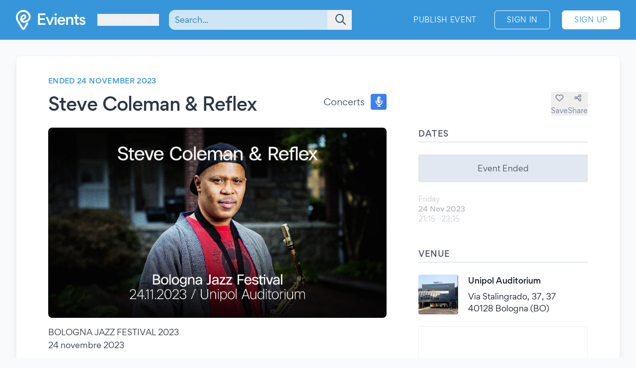

--- FILE ---
content_type: text/html; charset=UTF-8
request_url: https://www.evients.com/events/steve-coleman-reflex/2a75a22f17d7448c81ddc15c42dd4c18
body_size: 7894
content:
<!DOCTYPE html>
<html lang="en-GB">
    <head>
        <meta charset="utf-8">

        <meta name="viewport" content="width=device-width, initial-scale=1">
        <meta name="csrf-token" content="cITyepMLxqiHrtJMyufD3QqgEN9B8AI8rHcaeQqC">
        <meta name="apple-itunes-app" content="app-id=1481958191">
        <meta name="theme-color" content="#3796D9">
        <link rel="manifest" href="https://www.evients.com/manifest.webmanifest">

        

        
        <script src="https://js.stripe.com/basil/stripe.js"></script>

        <link rel="preload" as="style" href="https://www.evients.com/build/assets/CK0Qzegy.css" /><link rel="stylesheet" href="https://www.evients.com/build/assets/CK0Qzegy.css" data-navigate-track="reload" />
                    <title>Steve Coleman &amp; Reflex - 24 Nov 2023 - Bologna | Evients</title>
        
                    <meta name="description" content="Event details for &quot;Steve Coleman &amp; Reflex&quot; in Bologna at Unipol Auditorium on 24 November 2023">
                            <meta name="coords" content="45.791667,6.973333">
        
        <link rel="preload" as="style" href="https://www.evients.com/build/assets/CK0Qzegy.css" /><link rel="modulepreload" href="https://www.evients.com/build/assets/BjyFm4Ph.js" /><link rel="modulepreload" href="https://www.evients.com/build/assets/BSfGWJr3.js" /><link rel="modulepreload" href="https://www.evients.com/build/assets/B9TgulWm.js" /><link rel="modulepreload" href="https://www.evients.com/build/assets/KgrAt-W-.js" /><link rel="stylesheet" href="https://www.evients.com/build/assets/CK0Qzegy.css" data-navigate-track="reload" /><script type="module" src="https://www.evients.com/build/assets/BjyFm4Ph.js" data-navigate-track="reload"></script>
            <link rel="canonical" href="https://www.evients.com/events/steve-coleman-reflex/2a75a22f17d7448c81ddc15c42dd4c18" />
    <meta name="keywords" content="Steve Coleman &amp; Reflex, Unipol Auditorium, Bologna, Concerts, Event" />
    <meta property="og:site_name" content="Evients" />
    <meta property="og:title" content="Steve Coleman &amp; Reflex" />
    <meta property="og:description" content="Event details for &quot;Steve Coleman &amp; Reflex&quot; in Bologna at Unipol Auditorium on 24 November 2023" />
    <meta property="og:type" content="events.event" />
    <meta property="og:url" content="https://www.evients.com/events/steve-coleman-reflex/2a75a22f17d7448c81ddc15c42dd4c18" />
    <meta property="og:image" content="https://img.evients.com/images/f1920x1080/7e/54/f2/3f/7e54f23fb3b2449b908f63de8a85337c.jpg" />

        <script>
    window.localizedDateFormats = {
                    100: 'DD/MM/YY',
                    200: 'DD/MM/YYYY',
                    300: 'ddd, D MMM',
                    400: 'D MMM YYYY',
                    500: 'D MMMM YYYY',
                    600: 'ddd, D MMM YYYY',
                    700: 'ddd, D MMMM YYYY',
                    800: 'dddd, D MMM YYYY',
                    900: 'dddd, D MMMM YYYY',
                time: 'HH:mm',
    };
</script>
    </head>
    <body class="font-sans antialiased text-gray-700 bg-white lg:bg-gray-50">

        <div
            id="app"
            class="flex flex-col justify-between min-h-screen"
        >

            
            
    <div class="min-h-screen-90">
        <div class="h-16 lg:h-0"></div>

<header class="fixed left-0 top-0 right-0 lg:relative z-30 text-white bg-brand-500">
    <div class="w-full max-w-screen-2xl mx-auto flex items-center flex-initial h-16 lg:px-8 lg:py-4 sm:py-0 lg:h-20">
        <div class="flex items-center flex-1 lg:flex-initial">
            <a href="https://www.evients.com" class="flex-none w-12 lg:w-auto">
                <img src="https://www.evients.com/img/icon-white.svg" width="48" height="32" alt="Evients" class="px-3 lg:hidden">
                <img src="https://www.evients.com/img/logo-white.svg" width="140" height="40" alt="Evients" class="hidden lg:inline">
            </a>

            <div class="ml-2 sm:pr-0 lg:ml-6">
                <dropdown-menu
                    class="w-full text-brand-100 hover:text-white focus:text-white transition sm:w-auto"
                    origin="origin-top-left"
                    button-class="relative flex items-center w-full focus:outline-none sm:w-auto"
                    tsid-prefix="city-menu"
                    prevent-close-on-click-inside
                >
                    <template #button>
                        <span class="mr-2 text-xs sm:text-base lg:text-sm xl:text-base" tsid="city-menu">
                            Courmayeur
                        </span>
                        <i class="fa-solid fa-chevron-down"></i>
                    </template>
                    <template #menu>
                        <location-picker></location-picker>
                    </template>
                </dropdown-menu>
            </div>
        </div>

        <toggle-visibility-button always-show-on-screen-lg>
            <template #button="slotProps">
                <a href="#"
                   @click.prevent="slotProps.showContent"
                   class="px-3 text-2xl text-brand-100 lg:hidden"
                >
                    <i class="fa-regular fa-magnifying-glass"></i>
                </a>
            </template>

            <template #content="slotProps">
                <form method="get"
                      action="https://www.evients.com/search"
                      class="absolute top-0 left-0 right-0 z-40 flex items-center h-16 ml-3 lg:static lg:h-auto lg:w-56 xl:w-96 bg-brand-500 lg:bg-transparent"
                >
                    
                    <div class="relative flex-1 mx-2 text-brand-800">
                        <div>
                            <global-search-auto-complete :input-initial-value='null'></global-search-auto-complete>
                        </div>

                        <div class="absolute inset-y-0 right-0 z-40 flex items-center pl-3">
                            <button type="submit" class="py-2 pl-4 pr-3 text-brand-700 focus:outline-none focus:text-brand-400" tsid="search" aria-label="Search">
                                <i class="fa-regular fa-lg fa-magnifying-glass"></i>
                            </button>
                        </div>
                    </div>

                    <a href="#"
                       @click.prevent="slotProps.hideContent"
                       class="px-4 lg:hidden"
                    >
                        <i class="fa-light fa-lg fa-xmark"></i>
                    </a>
                </form>
            </template>
        </toggle-visibility-button>

        <div class="flex items-center justify-end lg:flex-1 text-brand-100"
        >
                            <a href="https://www.evients.com/publish"
                   class="hidden px-3 py-2 text-xs tracking-wider text-white uppercase transition rounded-md lg:block hover:bg-white hover:bg-opacity-20 active:scale-95 xl:text-sm lg:mr-6">
                    Publish Event                </a>
                <a href="https://www.evients.com/login"
                   class="px-2 py-2 ml-2 mr-2 text-xs tracking-wider text-white uppercase transition border border-white rounded-md hover:bg-white hover:text-brand-500 active:scale-95 xl:text-sm lg:px-6 lg:ml-0 lg:mr-6">
                    Sign In                </a>
                <a href="https://www.evients.com/register"
                   class="hidden px-2 py-2 mr-2 text-xs tracking-wider uppercase transition bg-white border border-white rounded-md sm:block text-brand-500 hover:shadow-lg active:scale-95 xl:text-sm lg:px-6 lg:mr-0">
                    Sign Up                </a>
                    </div>

    </div>
</header>

        <main class="p-4 mx-auto w-full max-w-screen-2xl lg:p-8">
            
    
    <article class="mx-auto bg-white lg:border lg:rounded-lg lg:border-gray-200 lg:shadow-lg lg:px-16 lg:py-10">
        
        <div class="flex flex-col lg:flex-row lg:items-start lg:justify-between lg:mb-4">
            <div class="order-2 lg:order-1 lg:w-2/3 lg:mr-16">
                                    <div class="hidden headline lg:flex">
                        Ended 24 November 2023
                                            </div>
                
                <div class="flex flex-col justify-between mt-2 lg:flex-row lg:mt-4">
                    <h1 class="text-2xl font-medium leading-snug tracking-tight text-gray-800 md:text-3xl lg:text-4xl">
                        Steve Coleman &amp; Reflex
                                            </h1>

                    <div class="items-center justify-between hidden h-8 mb-2 lg:flex lg:ml-8 lg:mb-0">
                        <div class="flex">
                            <span class="self-center mr-3 lg:text-lg">
                                Concerts
                            </span>
                            <category-icon color="#3f83f8" icon="microphone-lines">
                            </category-icon>
                        </div>
                    </div>
                </div>
            </div>

            <div class="flex items-center justify-between lg:justify-end order-1 lg:order-2 lg:w-1/3 lg:mt-8">
                <div class="flex flex-1 lg:hidden">
                    <span class="self-center order-2 mr-3 lg:order-1 lg:text-lg">
                        Concerts
                    </span>
                    <category-icon
                            color="#3f83f8" icon="microphone-lines"
                            class="order-1 mr-3 lg:order-2 lg:mr-0"
                    ></category-icon>
                </div>

                <div class="flex gap-6">
                                            <save-event-button class="flex-1" fake></save-event-button>
                    
                    <share-page message="Hey,%20take%20a%20look%20at%20this%20event%20on%20Evients!" url="https://www.evients.com/events/steve-coleman-reflex/2a75a22f17d7448c81ddc15c42dd4c18" qr-url="https://www.evients.com/qr-codes/events/2a75a22f17d7448c81ddc15c42dd4c18.png"></share-page>

                    
                </div>
            </div>
        </div>

        <div class="flex flex-col mt-4 lg:flex-row lg:mt-6">
            <div class="lg:w-2/3 lg:mr-16">
                <img src="https://img.evients.com/images/f1920x1080/7e/54/f2/3f/7e54f23fb3b2449b908f63de8a85337c.jpg" srcset="https://img.evients.com/images/f240x135/7e/54/f2/3f/7e54f23fb3b2449b908f63de8a85337c.jpg 240w, https://img.evients.com/images/f480x270/7e/54/f2/3f/7e54f23fb3b2449b908f63de8a85337c.jpg 480w, https://img.evients.com/images/f960x540/7e/54/f2/3f/7e54f23fb3b2449b908f63de8a85337c.jpg 960w, https://img.evients.com/images/f1920x1080/7e/54/f2/3f/7e54f23fb3b2449b908f63de8a85337c.jpg 1920w"
                    alt="Steve Coleman &amp; Reflex" width="16" height="9" class="w-full mb-8 rounded-lg lg:mb-4">

                <div class="hidden leading-relaxed lg:block prose">
                    <p class="mb-5">BOLOGNA JAZZ FESTIVAL 2023<br>
24 novembre 2023</p><p class="mb-5">𝐒𝐓𝐄𝐕𝐄 𝐂𝐎𝐋𝐄𝐌𝐀𝐍 &amp; 𝐑𝐄𝐅𝐋𝐄𝐗</p><p class="mb-5">Steve Coleman, sax alto<br>
Rich Brown, basso elettrico<br>
Sean Rickman, batteria</p><p class="mb-5">La figura di Steve Coleman, chicagoano classe 1956, &egrave; una delle pi&ugrave; avvincenti e affascinanti del jazz contemporaneo. Cresciuto a suon di R&amp;B, trov&ograve; un importante stimolo per la sua crescita musicale nei veterani della scena jazz di Chicago, tra i quali spicca Von Freeman. Trasferitosi a New York, ebbe la possibilit&agrave; di suonare con le big band, assai diverse tra loro, di Thad Jones e Mel Lewis, di Sam Rivers e di Cecil Taylor. Ai suoi primi anni newyorkesi risale anche una serie di importanti collaborazioni come sideman: con Dizzy Gillespie, David Murray, Dave Holland, Michael Brecker, Abbey Lincoln.</p><p class="mb-5">Ma il nome di Coleman &egrave; indissolubilmente legato al collettivo M-Base, di cui fu co-fondatore e alla cui estetica fanno riferimento le sue varie formazioni, tra le quali i Five Elements sono la band assurta a maggiore notoriet&agrave;. Con la loro combinazione di jazz, funk, soul, world music (particolarmente accentuata &egrave; la matrice ritmica africana), i Five Elements sono stati il modello per successivi organici come i Metrics e la Mystic Rhythm Society.</p><p class="mb-5">Il trio Reflex &egrave; un vero concentrato di questa estetica musicale, coi suoi ritmi metropolitani e le strutture metriche e melodiche dalle complesse geometrie che gettano lo sguardo oltre i confini della musica occidentale. Sin dalle sue origini, risalenti al 1993, le apparizioni dei Reflex sono assai rare e caratterizzate da un continuo rinnovamento dell&rsquo;organico. Al fianco di Coleman si sono succeduti Reggie Washington e Gene Lake (1993), David Virelles e Kassa Overall (2011), ancora Virelles e Marcus Gilmore (2011), Anthony Tidd e Sean Rickman (2017). Questo nuovo tour sar&agrave; incentrato su musiche massimamente spontanee, con ben pochi materiali composti in precedenza. Ad affiancare Coleman nelle sue arditezze poliritmiche e politonali ci saranno questa volta Rich Brown e Sean Rickman.</p>
                </div>
            </div>
            <div class="flex flex-col lg:w-1/3">

                
                <div class="mb-8">
                    <h2 class="pb-1 mb-3 font-medium tracking-wide uppercase border-b-2 border-gray-300">Dates</h2>
                                                                        <div class="rounded bg-gray-300 my-6 text-center p-4">Event Ended</div>
                                                                                                                                                                        <div class="flex items-center justify-between my-4 text-gray-900 opacity-30">
    <div class="flex flex-col">
                <span class="text-sm text-gray-700">Friday</span>
        <span class="text-sm font-medium">24 Nov 2023</span>

        <span class="flex gap-2 text-sm text-gray-700">
            <span>21:15</span>

                            <i class="text-sm text-gray-400 fa-regular fa-arrow-right"></i>
                <span>23:15</span>
                    </span>
         

    </div>

    </div>
                                                                                                                                                    </div>

                 
                <div class="mb-12">

                    <h2 class="pb-1 mb-6 font-medium tracking-wide uppercase border-b-2 border-gray-300">Venue</h2>

                                            <a href="https://www.evients.com/venues/unipol-auditorium/94dd343ecfaa4b66bfd271c9a2869ae3" class="block mt-6 ">
        <div class="flex items-center my-4 text-gray-900 venue-card">
            <img
                src="https://img.evients.com/images/f480x480/36/55/c1/39/3655c139400f486f97721b389e80a7e9.jpg"
                class="w-20 h-20 mr-5 rounded"
                alt="Unipol Auditorium"
            >
            <address class="flex flex-col justify-between not-italic">
                <h2 class="mb-2 font-medium">Unipol Auditorium</h2>
                <span>Via Stalingrado, 37, 37<br />
40128 Bologna (BO)</span>
            </address>
        </div>
    </a>

                        <div class="mt-6 hidden w-full overflow-hidden border rounded lg:block">
                            <iframe
                                src="https://www.google.com/maps/embed/v1/place?zoom=17&q=44.510757%2C11.357321&key=AIzaSyCkuRTAFVOnz_UIX8km3VIjy47XmC3EkaE"
                                class="w-full h-64" allowfullscreen
                            ></iframe>
                        </div>
                                    </div>
                 

                                    <div class="mb-12">
                        <h2 class="pb-1 mb-1 font-medium tracking-wide uppercase border-b-2 border-gray-300">With</h2>
                        <div class="flex flex-wrap">
                                                            <div class="w-32 px-2 mt-6 xl:w-1/3">
                                    <profile-card :profile='{"image_sizes":[{"width":120,"height":120,"uri":"https:\/\/img.evients.com\/images\/f120x120\/5e\/32\/e6\/90\/5e32e69006aa47038c81b93c2fef46a6.jpg"},{"width":240,"height":240,"uri":"https:\/\/img.evients.com\/images\/f240x240\/5e\/32\/e6\/90\/5e32e69006aa47038c81b93c2fef46a6.jpg"},{"width":480,"height":480,"uri":"https:\/\/img.evients.com\/images\/f480x480\/5e\/32\/e6\/90\/5e32e69006aa47038c81b93c2fef46a6.jpg"},{"width":960,"height":960,"uri":"https:\/\/img.evients.com\/images\/f960x960\/5e\/32\/e6\/90\/5e32e69006aa47038c81b93c2fef46a6.jpg"}],"name":"Bologna Jazz Festival","slug":"bologna-jazz-festival","uuid":"314eb05a858f49b1acdc3ac7eb8d23a1"}'></profile-card>
                                </div>
                                                    </div>
                    </div>
                
                
                
                
                                    <div class="lg:hidden">
                        <h2 class="pb-1 mb-1 font-medium tracking-wide uppercase border-b-2 border-gray-300">
                            Description                        </h2>
                        <div class="my-4 leading-relaxed">
                            <p class="mb-5">BOLOGNA JAZZ FESTIVAL 2023<br>
24 novembre 2023</p><p class="mb-5">𝐒𝐓𝐄𝐕𝐄 𝐂𝐎𝐋𝐄𝐌𝐀𝐍 &amp; 𝐑𝐄𝐅𝐋𝐄𝐗</p><p class="mb-5">Steve Coleman, sax alto<br>
Rich Brown, basso elettrico<br>
Sean Rickman, batteria</p><p class="mb-5">La figura di Steve Coleman, chicagoano classe 1956, &egrave; una delle pi&ugrave; avvincenti e affascinanti del jazz contemporaneo. Cresciuto a suon di R&amp;B, trov&ograve; un importante stimolo per la sua crescita musicale nei veterani della scena jazz di Chicago, tra i quali spicca Von Freeman. Trasferitosi a New York, ebbe la possibilit&agrave; di suonare con le big band, assai diverse tra loro, di Thad Jones e Mel Lewis, di Sam Rivers e di Cecil Taylor. Ai suoi primi anni newyorkesi risale anche una serie di importanti collaborazioni come sideman: con Dizzy Gillespie, David Murray, Dave Holland, Michael Brecker, Abbey Lincoln.</p><p class="mb-5">Ma il nome di Coleman &egrave; indissolubilmente legato al collettivo M-Base, di cui fu co-fondatore e alla cui estetica fanno riferimento le sue varie formazioni, tra le quali i Five Elements sono la band assurta a maggiore notoriet&agrave;. Con la loro combinazione di jazz, funk, soul, world music (particolarmente accentuata &egrave; la matrice ritmica africana), i Five Elements sono stati il modello per successivi organici come i Metrics e la Mystic Rhythm Society.</p><p class="mb-5">Il trio Reflex &egrave; un vero concentrato di questa estetica musicale, coi suoi ritmi metropolitani e le strutture metriche e melodiche dalle complesse geometrie che gettano lo sguardo oltre i confini della musica occidentale. Sin dalle sue origini, risalenti al 1993, le apparizioni dei Reflex sono assai rare e caratterizzate da un continuo rinnovamento dell&rsquo;organico. Al fianco di Coleman si sono succeduti Reggie Washington e Gene Lake (1993), David Virelles e Kassa Overall (2011), ancora Virelles e Marcus Gilmore (2011), Anthony Tidd e Sean Rickman (2017). Questo nuovo tour sar&agrave; incentrato su musiche massimamente spontanee, con ben pochi materiali composti in precedenza. Ad affiancare Coleman nelle sue arditezze poliritmiche e politonali ci saranno questa volta Rich Brown e Sean Rickman.</p>
                        </div>
                    </div>
                
                
            </div>
        </div>

    </article>

    <script type="application/ld+json">{"@context":"https:\/\/schema.org","@type":"MusicEvent","name":"Steve Coleman & Reflex","startDate":"2023-11-24","endDate":"2023-11-24","eventAttendanceMode":"https:\/\/schema.org\/OfflineEventAttendanceMode","eventStatus":"https:\/\/schema.org\/EventScheduled","location":{"@type":"Place","name":"Unipol Auditorium","address":{"@type":"PostalAddress","streetAddress":"Via Stalingrado, 37, 37","addressLocality":"Bologna","postalCode":"40128","addressRegion":"Emilia-Romagna","addressCountry":"IT"}},"image":["https:\/\/img.evients.com\/images\/f1920x1080\/7e\/54\/f2\/3f\/7e54f23fb3b2449b908f63de8a85337c.jpg"],"description":"BOLOGNA JAZZ FESTIVAL 2023\n24 novembre 2023\n\n\ud835\udc12\ud835\udc13\ud835\udc04\ud835\udc15\ud835\udc04 \ud835\udc02\ud835\udc0e\ud835\udc0b\ud835\udc04\ud835\udc0c\ud835\udc00\ud835\udc0d & \ud835\udc11\ud835\udc04\ud835\udc05\ud835\udc0b\ud835\udc04\ud835\udc17\n\nSteve Coleman, sax alto\nRich Brown, basso elettrico\nSean Rickman, batteria\n\nLa figura di Steve Coleman, chicagoano classe 1956, \u00e8 una delle pi\u00f9 avvincenti e affascinanti del jazz co...","performer":[{"@type":"PerformingGroup","name":"Bologna Jazz Festival","url":"https:\/\/www.evients.com\/profiles\/bologna-jazz-festival\/314eb05a858f49b1acdc3ac7eb8d23a1"}]}</script>

        </main>
    </div>

        <footer class="leading-loose bg-brand-500 text-brand-200">

    <a href="https://www.evients.com/bt"><img src="https://www.evients.com/img/pixel.gif" alt=""></a>

    <div class="px-8 w-full max-w-screen-2xl mx-auto">
        
        <div
            class="flex flex-col py-6 space-y-8 text-center border-b-2 md:flex-row md:space-y-0 md:py-10 md:text-left border-brand-400">
            <section class="flex-1 order-3 hidden lg:block md:order-1">
                <h2 class="font-medium text-brand-100 uppercase">Cities</h2>
                <ul>
                    <li>
                        <a href="https://www.evients.com/cities/italy/roma"
                            class="hover:text-white focus:text-white">
                            Events in Roma
                        </a>
                    </li>
                    <li>
                        <a href="https://www.evients.com/cities/italy/milano"
                            class="hover:text-white focus:text-white">
                            Events in Milano
                        </a>
                    </li>
                    <li>
                        <a href="https://www.evients.com/cities/italy/torino"
                            class="hover:text-white focus:text-white">
                            Events in Torino
                        </a>
                    </li>
                    <li>
                        <a href="https://www.evients.com/cities/italy/bologna"
                            class="hover:text-white focus:text-white">
                            Events in Bologna
                        </a>
                    </li>
                    <li>
                        <a href="https://www.evients.com/cities/italy/firenze"
                            class="hover:text-white focus:text-white">
                            Events in Firenze
                        </a>
                    </li>
                    <li>
                        <a href="https://www.evients.com/cities/italy/verona"
                            class="hover:text-white focus:text-white">
                            Events in Verona
                        </a>
                    </li>
                </ul>
            </section>

            <section class="flex-1 order-5 md:order-3">
                <h2 class="font-medium text-brand-100 uppercase">For Organizers</h2>
                <ul>
                    <li>
                        <a href="https://www.evients.com/biglietteria-automatizzata"
                            class="hover:text-white focus:text-white">Automated Ticketing</a>
                    </li>
                    <li>
                        <a href="https://www.evients.com/publish"
                            class="hover:text-white focus:text-white">Promote your Events</a>
                    </li>
                </ul>

                <h2 class="mt-6 font-medium text-brand-100 uppercase">Resources</h2>
                <ul>
                    <li>
                        <a
                                                          href="https://www.evients.com/contact-us?event_uuid=2a75a22f17d7448c81ddc15c42dd4c18"
                                                      class="hover:text-white focus:text-white">Contact Us</a>
                    </li>
                    <li>
                        <a href="https://www.evients.com/help"
                            class="hover:text-white focus:text-white">Help</a>
                    </li>
                    <li>
                        <a href="https://www.evients.com/newsroom"
                            class="hover:text-white focus:text-white">Newsroom</a>
                    </li>
                    <li>
                        <a href="https://www.evients.com/newsroom/media-assets"
                            class="hover:text-white focus:text-white">Media Assets</a>
                    </li>
                    <li>
                        <a href="https://status.evients.com"
                            class="hover:text-white focus:text-white">Service Status</a>
                    </li>
                </ul>
            </section>

            <section class="flex-1 order-1 md:order-4">
                <h2 class="font-medium text-brand-100 uppercase">Language</h2>
                <dropdown-menu container-class="flex flex-shrink items-center justify-center md:justify-start"
                    button-class="flex items-center justify-center md:justify-start" origin="origin-top left-0 right-0"
                    tsid-prefix="language-menu">
                    <template #button>
                        <span class="hover:text-white focus:text-white">
                            <i class="mr-3 fa-light fa-earth-europe fa-lg"></i>
                            English (GB)
                            <i class="ml-3 fa-regular fa-chevron-down"></i>
                        </span>
                    </template>

                    <template #menu>
                        <form action="https://www.evients.com/language" method="POST">
                            <input type="hidden" name="_token" value="cITyepMLxqiHrtJMyufD3QqgEN9B8AI8rHcaeQqC" autocomplete="off">                            <ul class="text-gray-700">
                                                                <li>
                                    <button
                                        name="locale_code"
                                        value="en_GB"
                                        tsid="locale_en_GB"
                                        class="w-full block px-4 py-2 hover:bg-brand-100 text-left font-medium"
                                        type="submit"
                                    >
                                        English (GB)
                                    </button>
                                </li>
                                                                <li>
                                    <button
                                        name="locale_code"
                                        value="en_US"
                                        tsid="locale_en_US"
                                        class="w-full block px-4 py-2 hover:bg-brand-100 text-left "
                                        type="submit"
                                    >
                                        English (US)
                                    </button>
                                </li>
                                                                <li>
                                    <button
                                        name="locale_code"
                                        value="it_IT"
                                        tsid="locale_it_IT"
                                        class="w-full block px-4 py-2 hover:bg-brand-100 text-left "
                                        type="submit"
                                    >
                                        Italiano
                                    </button>
                                </li>
                                                            </ul>
                        </form>
                    </template>
                </dropdown-menu>

                <h2 class="mt-6 font-medium text-brand-100 uppercase">Legal</h2>
                <ul>
                    <li>
                        <a href="https://www.evients.com/terms" class="hover:text-white focus:text-white">
                            Terms of Service                        </a>
                    </li>
                    <li>
                        <a href="https://www.evients.com/privacy"
                           class="hover:text-white focus:text-white">Privacy Policy</a>
                    </li>
                    <li>
                        <a href="https://www.evients.com/cookie-policy"
                           class="hover:text-white focus:text-white">Cookie Policy</a>
                    </li>
                </ul>
            </section>

            <section class="flex-1 order-2 md:order-5">
                <h2 class="font-medium text-brand-100 uppercase">Download the App!</h2>
                <ul>
                    <li>
                        <a href="https://apps.apple.com/it/app/evients/id1481958191" target="_blank" rel="noopener">
                            <img src="https://www.evients.com/img/app-stores/app_store_white.svg" width="120" height="40"
                                class="inline-block mt-3 rounded-lg shadow hover:bg-white hover:bg-opacity-25 transition select-none"
                                alt="App Store">
                        </a>
                    </li>
                    <li>
                        <a href="https://play.google.com/store/apps/details?id=com.evients.app" target="_blank"
                            rel="noopener">
                            <img src="https://www.evients.com/img/app-stores/google_play_white.svg" width="135" height="40"
                                class="inline-block mt-3 rounded shadow hover:bg-white hover:bg-opacity-25 transition select-none"
                                alt="Play Store">
                        </a>
                    </li>
                </ul>
            </section>
        </div>

        
        <div class="flex flex-col items-center justify-between py-8 text-center md:flex-row md:text-left md:py-10">
            <img src="https://www.evients.com/img/logo-white.svg" alt="Evients" width="140" height="40" class="mb-2 md:mb-0">
            <div class="mb-6 leading-normal text-center md:mb-0">
                &copy; 2026 Evients® &ndash; All rights reserved.                <div class="text-xs">
                    Made with <i class="fa-solid fa-heart"></i> in
                    <img src="https://www.evients.com/img/flags/flags-iso/shiny/16/IT.png" alt="Italy" width="16" height="16"
                        class="inline -mt-1">
                    while listening to
                    <a href="https://roxette.se" target="_blank" rel="noopener" class="hover:text-white">Roxette</a>.
                </div>
                <div class="mt-2 text-xs">Evients is a registered trademark by Hexation S.r.l. &ndash;
                    VATIN IT03735511200
                </div>
            </div>
            <div class="flex justify-between w-4/5 mx-auto md:w-auto md:mx-0">
                <a href="https://www.instagram.com/evients_com/" target="_blank" rel="noopener"
                    class="px-2 py-2 hover:text-white transition md:px-4">
                    <i class="fab fa-instagram fa-xl" aria-hidden="true"></i>
                    <span class="sr-only">Instagram</span>
                </a>
                <a href="https://www.youtube.com/channel/UCsgnyZQFlavjMvpy4p5-dsw" target="_blank" rel="noopener"
                    class="px-2 py-2 hover:text-white transition md:px-4">
                    <i class="fab fa-youtube fa-xl" aria-hidden="true"></i>
                    <span class="sr-only">YouTube</span>
                </a>
                <a href="https://twitter.com/EvientsOfficial" target="_blank" rel="noopener"
                    class="px-2 py-2 hover:text-white transition md:px-4">
                    <i class="fab fa-x-twitter fa-xl" aria-hidden="true"></i>
                    <span class="sr-only">Twitter</span>
                </a>
                <a href="https://www.facebook.com/evients/" target="_blank" rel="noopener"
                    class="px-2 py-2 hover:text-white transition md:pl-4 md:pr-0">
                    <i class="fab fa-facebook-f fa-xl" aria-hidden="true"></i>
                    <span class="sr-only">Facebook</span>
                </a>
            </div>
        </div>
    </div>

</footer>


        </div>

    <script defer src="https://static.cloudflareinsights.com/beacon.min.js/vcd15cbe7772f49c399c6a5babf22c1241717689176015" integrity="sha512-ZpsOmlRQV6y907TI0dKBHq9Md29nnaEIPlkf84rnaERnq6zvWvPUqr2ft8M1aS28oN72PdrCzSjY4U6VaAw1EQ==" data-cf-beacon='{"version":"2024.11.0","token":"431a8f91b1ed4fb69345aba68db5f7b4","r":1,"server_timing":{"name":{"cfCacheStatus":true,"cfEdge":true,"cfExtPri":true,"cfL4":true,"cfOrigin":true,"cfSpeedBrain":true},"location_startswith":null}}' crossorigin="anonymous"></script>
<script>(function(){function c(){var b=a.contentDocument||a.contentWindow.document;if(b){var d=b.createElement('script');d.innerHTML="window.__CF$cv$params={r:'9c13e93d7b9fbdc9',t:'MTc2ODk2ODA5NA=='};var a=document.createElement('script');a.src='/cdn-cgi/challenge-platform/scripts/jsd/main.js';document.getElementsByTagName('head')[0].appendChild(a);";b.getElementsByTagName('head')[0].appendChild(d)}}if(document.body){var a=document.createElement('iframe');a.height=1;a.width=1;a.style.position='absolute';a.style.top=0;a.style.left=0;a.style.border='none';a.style.visibility='hidden';document.body.appendChild(a);if('loading'!==document.readyState)c();else if(window.addEventListener)document.addEventListener('DOMContentLoaded',c);else{var e=document.onreadystatechange||function(){};document.onreadystatechange=function(b){e(b);'loading'!==document.readyState&&(document.onreadystatechange=e,c())}}}})();</script></body>
</html>


--- FILE ---
content_type: application/javascript
request_url: https://www.evients.com/build/assets/B-WafQC7.js
body_size: 629
content:
import{P as o}from"./zVPm1HyT.js";import{n}from"./CuzJMNjK.js";import"./BSfGWJr3.js";(function(){try{var t=typeof window!="undefined"?window:typeof global!="undefined"?global:typeof globalThis!="undefined"?globalThis:typeof self!="undefined"?self:{},e=new t.Error().stack;e&&(t._sentryDebugIds=t._sentryDebugIds||{},t._sentryDebugIds[e]="9aacd281-0eb6-4585-aac9-e38794b19fd5",t._sentryDebugIdIdentifier="sentry-dbid-9aacd281-0eb6-4585-aac9-e38794b19fd5")}catch(s){}})();const i={components:{Portal:o},props:{preventEscaping:{type:Boolean,default:!1}},data(){return{showModal:!1,showBackdrop:!1,showContent:!1,backdropLeaving:!1,cardLeaving:!1}},created(){const t=e=>{this.showContent&&e.key==="Escape"&&this.closeIfAllowed()};document.addEventListener("keydown",t),this.$once("hook:destroyed",()=>{document.removeEventListener("keydown",t)})},watch:{leaving(t){t===!1&&(this.showModal=!1,this.$emit("close"))}},computed:{leaving(){return this.backdropLeaving||this.cardLeaving}},methods:{open(){this.showModal=!0,this.showBackdrop=!0,this.showContent=!0,document.body.style.height="100vh",document.body.style.overflowY="hidden",this.$emit("open")},close(){this.showBackdrop=!1,this.showContent=!1,document.body.style.height="",document.body.style.overflowY="",this.$emit("close")},closeIfAllowed(){this.preventEscaping===!1&&this.close()}}};var l=function(){var e=this,s=e._self._c;return s("div",{staticClass:"contents"},[e._t("button",null,{open:e.open}),s("portal",[e.showModal?s("div",{staticClass:"fixed inset-0 z-50 flex items-center justify-center"},[s("transition",{attrs:{"enter-active-class":"transition duration-300 ease-out","enter-class":"opacity-0","enter-to-class":"opacity-100","leave-active-class":"transition duration-300 ease-in","leave-class":"opacity-100","leave-to-class":"opacity-0",appear:""},on:{"before-leave":function(a){e.backdropLeaving=!0},"after-leave":function(a){e.backdropLeaving=!1}}},[e.showBackdrop?s("div",{staticClass:"fixed inset-0 bg-black bg-opacity-25",on:{click:e.closeIfAllowed}}):e._e()]),s("transition",{attrs:{"enter-active-class":"transition duration-100 ease-out","enter-class":"scale-90 opacity-0","enter-to-class":"scale-100 opacity-100","leave-active-class":"transition duration-75 ease-in","leave-class":"scale-100 opacity-100","leave-to-class":"scale-90 opacity-0",appear:""},on:{"before-leave":function(a){e.cardLeaving=!0},"after-leave":function(a){e.cardLeaving=!1}}},[e.showContent?s("div",{staticClass:"pointer-events-none absolute inset-0 flex items-center justify-center"},[s("div",{staticClass:"pointer-events-auto contents"},[e._t("content",null,{close:e.closeIfAllowed,forceClose:e.close})],2)]):e._e()])],1):e._e()])],2)},c=[],r=n(i,l,c,!1,null,null);const v=r.exports;export{v as default};


--- FILE ---
content_type: application/javascript; charset=UTF-8
request_url: https://www.evients.com/cdn-cgi/challenge-platform/scripts/jsd/main.js
body_size: 8214
content:
window._cf_chl_opt={AKGCx8:'b'};~function(q7,mf,mK,mg,mN,mc,mz,my,q1,q2){q7=d,function(G,m,qK,q6,s,W){for(qK={G:280,m:426,s:219,W:432,C:220,S:307,a:269,v:384,X:457},q6=d,s=G();!![];)try{if(W=parseInt(q6(qK.G))/1+parseInt(q6(qK.m))/2*(parseInt(q6(qK.s))/3)+-parseInt(q6(qK.W))/4*(parseInt(q6(qK.C))/5)+parseInt(q6(qK.S))/6+-parseInt(q6(qK.a))/7+-parseInt(q6(qK.v))/8+parseInt(q6(qK.X))/9,W===m)break;else s.push(s.shift())}catch(C){s.push(s.shift())}}(n,835213),mf=this||self,mK=mf[q7(336)],mg=null,mN=mx(),mc=function(W9,W8,W7,W6,W5,W4,qh,m,s,W,C){return W9={G:292,m:325,s:370,W:348},W8={G:440,m:351,s:452,W:346,C:419,S:231,a:419,v:371,X:299,k:287,h:420,R:351,P:259,F:304,O:379,V:351,i:344,Q:253,l:425,e:422,L:345,Y:326,j:351,M:429,J:438,U:438,f:264},W7={G:259,m:246,s:359},W6={G:236},W5={G:359,m:438,s:294,W:391,C:293,S:397,a:391,v:293,X:391,k:236,h:244,R:287,P:236,F:327,O:364,V:332,i:392,Q:270,l:392,e:287,L:351,Y:309,j:293,M:238,J:325,U:364,f:392,K:260,g:287,E:255,o:364,Z:392,b:244,A:376,D:236,B:440,x:371,N:287,I:351,c:347,z:258,y:259,H:287,T:273,n0:241,n1:379,n2:287,n3:257,n4:345},W4={G:387,m:453,s:453,W:259},qh=q7,m={'MsTXs':function(S,a){return a===S},'JHeCc':qh(W9.G),'TNimy':function(S,a){return a==S},'UEEOs':function(S,a){return S+a},'GbaGn':function(S,a){return S-a},'MnONe':function(S,a){return S(a)},'PAQMy':function(S,a){return S<a},'PXPtE':function(S,a){return S|a},'qncIU':function(S,a){return a==S},'Kzwyl':function(S,a){return S<<a},'vplww':function(S,a){return S!==a},'oMuYd':qh(W9.m),'uiLEl':function(S,a){return S<<a},'aLHRC':function(S,a){return S(a)},'tiBkt':function(S,a){return S(a)},'ZMUHU':function(S,a){return S>a},'cdvAb':function(S,a){return a&S},'bfGGu':function(S,a){return S|a},'aCOjE':function(S,a){return S<<a},'gTMMI':function(S,a){return S<a},'yvlTU':function(S,a){return S(a)},'AbycU':function(S,a){return S-a},'LSYuq':function(S,a){return S(a)},'jhmWG':function(S,a){return a==S},'wfMEM':function(S,a){return a!=S},'MPIuB':function(S,a){return S*a},'TbAUq':function(S,a){return S(a)},'gLFul':function(S,a){return S<a},'oEtam':function(S,a){return S==a},'BOUYt':function(S,a){return S>a},'bKnBO':function(S,a){return S<a},'JBJJG':function(S,a){return a!=S},'kZxdL':function(S,a){return S&a},'PzwUm':function(S,a){return S==a},'lJmas':function(S,a){return S<a},'VKjXJ':function(S,a){return a==S},'gsVbN':function(S,a){return S+a},'aGGOP':function(S,a){return a==S}},s=String[qh(W9.s)],W={'h':function(S,W3,qR){if(W3={G:254,m:248,s:320,W:438},qR=qh,m[qR(W4.G)](m[qR(W4.m)],m[qR(W4.s)]))return m[qR(W4.W)](null,S)?'':W.g(S,6,function(a,qP){if(qP=qR,qP(W3.G)===qP(W3.m))s(W);else return qP(W3.s)[qP(W3.W)](a)});else W(C,S)},'g':function(S,X,R,qF,P,F,O,V,i,Q,L,Y,j,M,J,U,K,E){if(qF=qh,null==S)return'';for(F={},O={},V='',i=2,Q=3,L=2,Y=[],j=0,M=0,J=0;J<S[qF(W5.G)];J+=1)if(U=S[qF(W5.m)](J),Object[qF(W5.s)][qF(W5.W)][qF(W5.C)](F,U)||(F[U]=Q++,O[U]=!0),K=m[qF(W5.S)](V,U),Object[qF(W5.s)][qF(W5.a)][qF(W5.v)](F,K))V=K;else{if(Object[qF(W5.s)][qF(W5.X)][qF(W5.C)](O,V)){if(256>V[qF(W5.k)](0)){for(P=0;P<L;j<<=1,M==m[qF(W5.h)](X,1)?(M=0,Y[qF(W5.R)](R(j)),j=0):M++,P++);for(E=V[qF(W5.P)](0),P=0;8>P;j=j<<1|E&1,M==m[qF(W5.h)](X,1)?(M=0,Y[qF(W5.R)](m[qF(W5.F)](R,j)),j=0):M++,E>>=1,P++);}else{for(E=1,P=0;m[qF(W5.O)](P,L);j=m[qF(W5.V)](j<<1,E),m[qF(W5.i)](M,X-1)?(M=0,Y[qF(W5.R)](m[qF(W5.F)](R,j)),j=0):M++,E=0,P++);for(E=V[qF(W5.P)](0),P=0;16>P;j=m[qF(W5.Q)](j,1)|E&1.5,m[qF(W5.l)](M,X-1)?(M=0,Y[qF(W5.e)](R(j)),j=0):M++,E>>=1,P++);}i--,0==i&&(i=Math[qF(W5.L)](2,L),L++),delete O[V]}else for(E=F[V],P=0;m[qF(W5.O)](P,L);j=m[qF(W5.V)](j<<1.62,E&1.8),X-1==M?(M=0,Y[qF(W5.R)](R(j)),j=0):M++,E>>=1,P++);V=(i--,i==0&&(i=Math[qF(W5.L)](2,L),L++),F[K]=Q++,String(U))}if(m[qF(W5.Y)]('',V)){if(Object[qF(W5.s)][qF(W5.X)][qF(W5.j)](O,V)){if(m[qF(W5.M)]!==qF(W5.J))return;else{if(256>V[qF(W5.k)](0)){for(P=0;m[qF(W5.U)](P,L);j<<=1,m[qF(W5.f)](M,X-1)?(M=0,Y[qF(W5.R)](R(j)),j=0):M++,P++);for(E=V[qF(W5.P)](0),P=0;8>P;j=m[qF(W5.K)](j,1)|E&1.06,M==X-1?(M=0,Y[qF(W5.g)](m[qF(W5.E)](R,j)),j=0):M++,E>>=1,P++);}else{for(E=1,P=0;m[qF(W5.o)](P,L);j=m[qF(W5.Q)](j,1)|E,m[qF(W5.Z)](M,m[qF(W5.b)](X,1))?(M=0,Y[qF(W5.g)](m[qF(W5.A)](R,j)),j=0):M++,E=0,P++);for(E=V[qF(W5.D)](0),P=0;m[qF(W5.B)](16,P);j=m[qF(W5.Q)](j,1)|m[qF(W5.x)](E,1),m[qF(W5.f)](M,X-1)?(M=0,Y[qF(W5.N)](R(j)),j=0):M++,E>>=1,P++);}i--,0==i&&(i=Math[qF(W5.I)](2,L),L++),delete O[V]}}else for(E=F[V],P=0;m[qF(W5.U)](P,L);j=m[qF(W5.c)](m[qF(W5.z)](j,1),1.22&E),m[qF(W5.y)](M,X-1)?(M=0,Y[qF(W5.H)](m[qF(W5.E)](R,j)),j=0):M++,E>>=1,P++);i--,i==0&&L++}for(E=2,P=0;m[qF(W5.T)](P,L);j=m[qF(W5.V)](m[qF(W5.K)](j,1),E&1.62),M==m[qF(W5.h)](X,1)?(M=0,Y[qF(W5.R)](m[qF(W5.n0)](R,j)),j=0):M++,E>>=1,P++);for(;;)if(j<<=1,M==m[qF(W5.n1)](X,1)){Y[qF(W5.n2)](m[qF(W5.n3)](R,j));break}else M++;return Y[qF(W5.n4)]('')},'j':function(S,qu){return qu=qh,m[qu(W7.G)](null,S)?'':m[qu(W7.m)]('',S)?null:W.i(S[qu(W7.s)],32768,function(a,qO){return qO=qu,S[qO(W6.G)](a)})},'i':function(S,X,R,qV,P,F,O,V,i,Q,L,Y,j,M,J,U,E,K){for(qV=qh,P=[],F=4,O=4,V=3,i=[],Y=R(0),j=X,M=1,Q=0;m[qV(W8.G)](3,Q);P[Q]=Q,Q+=1);for(J=0,U=Math[qV(W8.m)](2,2),L=1;m[qV(W8.s)](L,U);K=j&Y,j>>=1,0==j&&(j=X,Y=R(M++)),J|=m[qV(W8.W)](0<K?1:0,L),L<<=1);switch(J){case 0:for(J=0,U=Math[qV(W8.m)](2,8),L=1;L!=U;K=j&Y,j>>=1,j==0&&(j=X,Y=m[qV(W8.C)](R,M++)),J|=(m[qV(W8.S)](0,K)?1:0)*L,L<<=1);E=m[qV(W8.a)](s,J);break;case 1:for(J=0,U=Math[qV(W8.m)](2,16),L=1;L!=U;K=m[qV(W8.v)](Y,j),j>>=1,m[qV(W8.X)](0,j)&&(j=X,Y=R(M++)),J|=(0<K?1:0)*L,L<<=1);E=s(J);break;case 2:return''}for(Q=P[3]=E,i[qV(W8.k)](E);;){if(m[qV(W8.h)](M,S))return'';for(J=0,U=Math[qV(W8.R)](2,V),L=1;L!=U;K=Y&j,j>>=1,j==0&&(j=X,Y=R(M++)),J|=L*(0<K?1:0),L<<=1);switch(E=J){case 0:for(J=0,U=Math[qV(W8.m)](2,8),L=1;L!=U;K=j&Y,j>>=1,m[qV(W8.P)](0,j)&&(j=X,Y=R(M++)),J|=(m[qV(W8.F)](0,K)?1:0)*L,L<<=1);P[O++]=s(J),E=m[qV(W8.O)](O,1),F--;break;case 1:for(J=0,U=Math[qV(W8.V)](2,16),L=1;m[qV(W8.i)](L,U);K=m[qV(W8.Q)](Y,j),j>>=1,m[qV(W8.l)](0,j)&&(j=X,Y=R(M++)),J|=(m[qV(W8.e)](0,K)?1:0)*L,L<<=1);P[O++]=s(J),E=O-1,F--;break;case 2:return i[qV(W8.L)]('')}if(m[qV(W8.Y)](0,F)&&(F=Math[qV(W8.j)](2,V),V++),P[E])E=P[E];else if(E===O)E=m[qV(W8.M)](Q,Q[qV(W8.J)](0));else return null;i[qV(W8.k)](E),P[O++]=Q+E[qV(W8.U)](0),F--,Q=E,m[qV(W8.f)](0,F)&&(F=Math[qV(W8.V)](2,V),V++)}}},C={},C[qh(W9.W)]=W.h,C}(),mz={},mz[q7(458)]='o',mz[q7(448)]='s',mz[q7(302)]='u',mz[q7(400)]='z',mz[q7(227)]='n',mz[q7(395)]='I',mz[q7(277)]='b',my=mz,mf[q7(408)]=function(G,s,W,C,Ww,WV,WO,qe,S,h,R,P,F,O,V){if(Ww={G:398,m:296,s:431,W:265,C:380,S:383,a:380,v:460,X:262,k:250,h:460,R:250,P:430,F:311,O:386,V:359,i:237,Q:230,l:322,e:222,L:271,Y:290},WV={G:308,m:359,s:398,W:414},WO={G:294,m:391,s:293,W:287},qe=q7,S={'QaNsr':function(i,Q){return i===Q},'nKhut':function(i,Q){return Q===i},'kTnqo':function(i,Q){return i(Q)},'XNBNP':function(i,Q){return i<Q},'nYBsY':function(i,Q,L,Y){return i(Q,L,Y)},'kOblQ':function(i,Q){return i(Q)},'zTuAi':function(i,Q){return i+Q},'SAAIj':function(i,Q,L){return i(Q,L)}},S[qe(Ww.G)](null,s)||S[qe(Ww.m)](void 0,s))return C;for(h=S[qe(Ww.s)](q0,s),G[qe(Ww.W)][qe(Ww.C)]&&(h=h[qe(Ww.S)](G[qe(Ww.W)][qe(Ww.a)](s))),h=G[qe(Ww.v)][qe(Ww.X)]&&G[qe(Ww.k)]?G[qe(Ww.h)][qe(Ww.X)](new G[(qe(Ww.R))](h)):function(i,qL,Q){for(qL=qe,i[qL(WV.G)](),Q=0;Q<i[qL(WV.m)];S[qL(WV.s)](i[Q],i[Q+1])?i[qL(WV.W)](Q+1,1):Q+=1);return i}(h),R='nAsAaAb'.split('A'),R=R[qe(Ww.P)][qe(Ww.F)](R),P=0;S[qe(Ww.O)](P,h[qe(Ww.V)]);F=h[P],O=S[qe(Ww.i)](mT,G,s,F),S[qe(Ww.Q)](R,O)?(V=O==='s'&&!G[qe(Ww.l)](s[F]),qe(Ww.e)===S[qe(Ww.L)](W,F)?S[qe(Ww.Y)](X,W+F,O):V||X(W+F,s[F])):X(W+F,O),P++);return C;function X(i,Q,ql){ql=d,Object[ql(WO.G)][ql(WO.m)][ql(WO.s)](C,Q)||(C[Q]=[]),C[Q][ql(WO.W)](i)}},q1=q7(415)[q7(388)](';'),q2=q1[q7(430)][q7(311)](q1),mf[q7(357)]=function(m,s,We,Wl,qY,W,C,S,v,X,k){for(We={G:284,m:435,s:229,W:359,C:359,S:435,a:312,v:287,X:243},Wl={G:284},qY=q7,W={},W[qY(We.G)]=function(h,R){return h+R},W[qY(We.m)]=function(h,R){return R===h},C=W,S=Object[qY(We.s)](s),v=0;v<S[qY(We.W)];v++)if(X=S[v],'f'===X&&(X='N'),m[X]){for(k=0;k<s[S[v]][qY(We.C)];C[qY(We.S)](-1,m[X][qY(We.a)](s[S[v]][k]))&&(q2(s[S[v]][k])||m[X][qY(We.v)]('o.'+s[S[v]][k])),k++);}else m[X]=s[S[v]][qY(We.X)](function(h,qt){return qt=qY,C[qt(Wl.G)]('o.',h)})},q4();function mD(sd,qW,m,s,W,C,S,v){return sd={G:427,m:363,s:444,W:339,C:363,S:441},qW=q7,m={},m[qW(sd.G)]=function(a,v){return a/v},m[qW(sd.m)]=function(a,v){return a-v},s=m,W=3600,C=mA(),S=Math[qW(sd.s)](s[qW(sd.G)](Date[qW(sd.W)](),1e3)),s[qW(sd.C)](S,C)>W?qW(sd.S)===qW(sd.S)?![]:(v={},v.r={},v.e=v,v):!![]}function mA(s9,qs,G){return s9={G:373,m:444},qs=q7,G=mf[qs(s9.G)],Math[qs(s9.m)](+atob(G.t))}function q5(W,C,WZ,qf,S,a,v,X){if(WZ={G:369,m:409,s:330,W:303,C:372,S:406,a:409,v:381,X:286,k:361,h:330,R:225,P:459,F:303,O:240,V:450,i:459},qf=q7,S={},S[qf(WZ.G)]=function(k,h){return k===h},S[qf(WZ.m)]=qf(WZ.s),S[qf(WZ.W)]=qf(WZ.C),a=S,!W[qf(WZ.S)])return;a[qf(WZ.G)](C,a[qf(WZ.a)])?(v={},v[qf(WZ.v)]=a[qf(WZ.W)],v[qf(WZ.X)]=W.r,v[qf(WZ.k)]=qf(WZ.h),mf[qf(WZ.R)][qf(WZ.P)](v,'*')):(X={},X[qf(WZ.v)]=a[qf(WZ.F)],X[qf(WZ.X)]=W.r,X[qf(WZ.k)]=qf(WZ.O),X[qf(WZ.V)]=C,mf[qf(WZ.R)][qf(WZ.i)](X,'*'))}function mE(G,qA,qb,q8,m,s){qA={G:417,m:233,s:366,W:245,C:365},qb={G:316,m:354,s:421,W:359,C:378},q8=q7,m={'lLyRU':function(W,C){return W==C},'Iquzt':function(W,C){return W!==C},'EkyMM':q8(qA.G),'giGNe':function(W){return W()},'xlkNG':function(W,C,S){return W(C,S)},'ydnBP':q8(qA.m)},s=m[q8(qA.s)](q3),m[q8(qA.W)](mB,s.r,function(W,qp,q9){if(qp={G:236},q9=q8,m[q9(qb.G)](m[q9(qb.m)],m[q9(qb.m)]))return m[q9(qb.s)](null,S)?'':''==a?null:v.i(X[q9(qb.W)],32768,function(P,qn){return qn=q9,h[qn(qp.G)](P)});else typeof G===q9(qb.C)&&G(W),mp()}),s.e&&mI(m[q8(qA.C)],s.e)}function mx(sk,qX){return sk={G:375,m:375},qX=q7,crypto&&crypto[qX(sk.G)]?crypto[qX(sk.m)]():''}function q3(Wt,qj,s,W,C,S,a,v,X,k){s=(Wt={G:328,m:436,s:403,W:402,C:388,S:331,a:410,v:305,X:350,k:283,h:412,R:434,P:374,F:261,O:333,V:321,i:412,Q:423,l:360,e:428,L:449,Y:251},qj=q7,{'JeTyJ':function(h,R,P,F,O){return h(R,P,F,O)},'aUHBk':qj(Wt.G),'lZOMv':qj(Wt.m),'dNhmj':function(h,R){return R===h},'ieuDC':qj(Wt.s)});try{for(W=qj(Wt.W)[qj(Wt.C)]('|'),C=0;!![];){switch(W[C++]){case'0':S=mK[qj(Wt.S)](qj(Wt.a));continue;case'1':v=s[qj(Wt.v)](pRIb1,X,X,'',v);continue;case'2':return a={},a.r=v,a.e=null,a;case'3':v={};continue;case'4':v=pRIb1(X,X[s[qj(Wt.X)]]||X[qj(Wt.k)],'n.',v);continue;case'5':mK[qj(Wt.h)][qj(Wt.R)](S);continue;case'6':S[qj(Wt.P)]=qj(Wt.F);continue;case'7':X=S[qj(Wt.O)];continue;case'8':S[qj(Wt.V)]='-1';continue;case'9':mK[qj(Wt.i)][qj(Wt.Q)](S);continue;case'10':v=pRIb1(X,S[s[qj(Wt.l)]],'d.',v);continue}break}}catch(h){return s[qj(Wt.e)](s[qj(Wt.L)],qj(Wt.Y))?'o.'+k:(k={},k.r={},k.e=h,k)}}function mZ(qI,qd,m,s){return qI={G:405},qd=q7,m={},m[qd(qI.G)]=function(W,C){return C!==W},s=m,s[qd(qI.G)](mo(),null)}function d(r,G,m,q){return r=r-219,m=n(),q=m[r],q}function q4(WE,Wg,Wf,qM,G,m,s,W,C){if(WE={G:318,m:455,s:373,W:306,C:267,S:323,a:224,v:281,X:281,k:418,h:317,R:317},Wg={G:306,m:267,s:318,W:317},Wf={G:358},qM=q7,G={'jtlGo':function(S,a){return S(a)},'kevIr':function(S){return S()},'fUrGr':qM(WE.G),'MWxUx':function(S){return S()},'fUkpy':qM(WE.m)},m=mf[qM(WE.s)],!m)return;if(!G[qM(WE.W)](mD))return;(s=![],W=function(qJ){if(qJ=qM,!s){if(s=!![],!mD())return;G[qJ(Wf.G)](mE,function(S){q5(m,S)})}},mK[qM(WE.C)]!==G[qM(WE.S)])?G[qM(WE.a)](W):mf[qM(WE.v)]?mK[qM(WE.X)](G[qM(WE.k)],W):(C=mK[qM(WE.h)]||function(){},mK[qM(WE.R)]=function(qU){qU=qM,G[qU(Wg.G)](C),mK[qU(Wg.m)]!==qU(Wg.s)&&(mK[qU(Wg.W)]=C,W())})}function mp(s6,s5,qG,G,m){if(s6={G:242,m:282},s5={G:404,m:242,s:236,W:324,C:287,S:447,a:236,v:349,X:315,k:256,h:287,R:343,P:287,F:447,O:236,V:401,i:256,Q:287,l:340,e:275,L:351},qG=q7,G={'mONWV':function(s,W){return s<W},'dxVyJ':function(s,W){return s(W)},'JDxun':function(s,W){return s>W},'xMOMk':function(s,W){return s&W},'ooiCX':function(s,W){return s-W},'QAgkD':function(s,W){return s<<W},'ytdIF':function(s,W){return s<<W},'pdPtv':function(s,W){return s(W)},'aopSL':function(s,W){return s==W},'GelVW':qG(s6.G),'wMBJK':function(s,W){return s(W)}},m=mo(),m===null)return;mg=(mg&&G[qG(s6.m)](clearTimeout,mg),setTimeout(function(qm){if(qm=qG,G[qm(s5.G)]!==qm(s5.m)){if(256>nO[qm(s5.s)](0)){for(rM=0;G[qm(s5.W)](rJ,rU);rK<<=1,rg==rE-1?(ro=0,rZ[qm(s5.C)](G[qm(s5.S)](rp,rb)),rA=0):rD++,rf++);for(rB=rx[qm(s5.a)](0),rN=0;G[qm(s5.v)](8,rI);rz=ry<<1|G[qm(s5.X)](rH,1),rT==G[qm(s5.k)](d0,1)?(d1=0,d2[qm(s5.h)](d3(d4)),d5=0):d6++,d7>>=1,rc++);}else{for(d8=1,d9=0;dn<dr;dG=G[qm(s5.R)](dm,1)|dq,ds==dW-1?(dC=0,dS[qm(s5.P)](G[qm(s5.F)](da,dv)),dX=0):dk++,dh=0,dd++);for(dR=dP[qm(s5.O)](0),dF=0;16>du;dV=G[qm(s5.V)](dw,1)|1.4&di,dQ==G[qm(s5.i)](dl,1)?(de=0,dL[qm(s5.Q)](G[qm(s5.l)](dY,dt)),dj=0):dM++,dJ>>=1,dO++);}ri--,G[qm(s5.e)](0,rQ)&&(rl=re[qm(s5.L)](2,rL),rY++),delete rt[rj]}else mE()},m*1e3))}function q0(m,Wa,qQ,s,W,C){for(Wa={G:413,m:413,s:383,W:229,C:288},qQ=q7,s={},s[qQ(Wa.G)]=function(S,v){return S!==v},W=s,C=[];W[qQ(Wa.m)](null,m);C=C[qQ(Wa.s)](Object[qQ(Wa.W)](m)),m=Object[qQ(Wa.C)](m));return C}function mH(m,s,Wd,qw,W,C){return Wd={G:446,m:300,s:334,W:362,C:443,S:443,a:294,v:437,X:293,k:312},qw=q7,W={},W[qw(Wd.G)]=function(S,v){return S instanceof v},W[qw(Wd.m)]=function(S,v){return S<v},W[qw(Wd.s)]=qw(Wd.W),C=W,C[qw(Wd.G)](s,m[qw(Wd.C)])&&C[qw(Wd.m)](0,m[qw(Wd.S)][qw(Wd.a)][qw(Wd.v)][qw(Wd.X)](s)[qw(Wd.k)](C[qw(Wd.s)]))}function mI(W,C,su,qk,S,a,v,X,k,h,R,P,F,O,V){if(su={G:272,m:389,s:407,W:445,C:353,S:276,a:388,v:223,X:263,k:226,h:396,R:226,P:442,F:355,O:394,V:278,i:385,Q:373,l:367,e:301,L:337,Y:355,j:411,M:393,J:338,U:356,f:454,K:228,g:329,E:381,o:298,Z:249,b:348,A:221},qk=q7,S={'uKgfz':function(i,Q){return i(Q)},'ijBXg':function(i,Q){return i+Q},'zaGho':function(i,Q){return i+Q},'iIDyX':qk(su.G),'BNKNt':qk(su.m)},!S[qk(su.s)](mb,0))return![];v=(a={},a[qk(su.W)]=W,a[qk(su.C)]=C,a);try{for(X=qk(su.S)[qk(su.a)]('|'),k=0;!![];){switch(X[k++]){case'0':O[qk(su.v)](qk(su.X),h);continue;case'1':h=S[qk(su.k)](S[qk(su.h)](S[qk(su.R)](S[qk(su.P)],mf[qk(su.F)][qk(su.O)])+qk(su.V),R.r),qk(su.i));continue;case'2':R=mf[qk(su.Q)];continue;case'3':F=(P={},P[qk(su.l)]=mf[qk(su.F)][qk(su.l)],P[qk(su.e)]=mf[qk(su.F)][qk(su.e)],P[qk(su.L)]=mf[qk(su.Y)][qk(su.L)],P[qk(su.j)]=mf[qk(su.Y)][qk(su.M)],P[qk(su.J)]=mN,P);continue;case'4':O[qk(su.U)]=function(){};continue;case'5':O=new mf[(qk(su.f))]();continue;case'6':V={},V[qk(su.K)]=v,V[qk(su.g)]=F,V[qk(su.E)]=S[qk(su.o)],O[qk(su.Z)](mc[qk(su.b)](V));continue;case'7':O[qk(su.A)]=2500;continue}break}}catch(i){}}function mB(G,m,sX,sv,sa,sS,qC,s,W,C,S){sX={G:221,m:330,s:456,W:272,C:373,S:239,a:355,v:454,X:223,k:263,h:382,R:279,P:394,F:297,O:406,V:221,i:356,Q:295,l:439,e:274,L:252,Y:252,j:313,M:406,J:249,U:348,f:377},sv={G:319},sa={G:368,m:433,s:368,W:335,C:314,S:341,a:291,v:416,X:368},sS={G:289,m:342},qC=q7,s={'SjveF':function(a,v){return a(v)},'xYaqu':qC(sX.G),'KbsVE':function(a,v){return a<v},'dWpDM':function(a,v){return a===v},'aQodo':qC(sX.m),'PJqCc':function(a,v){return a(v)},'HOZjK':qC(sX.s),'rDNkJ':function(a,v){return a+v},'YNHBi':qC(sX.W),'HsKZJ':function(a){return a()}},W=mf[qC(sX.C)],console[qC(sX.S)](mf[qC(sX.a)]),C=new mf[(qC(sX.v))](),C[qC(sX.X)](qC(sX.k),s[qC(sX.h)](s[qC(sX.R)]+mf[qC(sX.a)][qC(sX.P)]+qC(sX.F),W.r)),W[qC(sX.O)]&&(C[qC(sX.V)]=5e3,C[qC(sX.i)]=function(qS){qS=qC,s[qS(sS.G)](m,s[qS(sS.m)])}),C[qC(sX.Q)]=function(qa){if(qa=qC,C[qa(sa.G)]>=200&&s[qa(sa.m)](C[qa(sa.s)],300)){if(s[qa(sa.W)](qa(sa.C),qa(sa.C)))m(s[qa(sa.S)]);else return null}else s[qa(sa.a)](m,qa(sa.v)+C[qa(sa.X)])},C[qC(sX.l)]=function(qv){qv=qC,m(s[qv(sv.G)])},S={'t':s[qC(sX.e)](mA),'lhr':mK[qC(sX.L)]&&mK[qC(sX.Y)][qC(sX.j)]?mK[qC(sX.Y)][qC(sX.j)]:'','api':W[qC(sX.M)]?!![]:![],'c':mZ(),'payload':G},C[qC(sX.J)](mc[qC(sX.U)](JSON[qC(sX.f)](S)))}function mb(m,s8,qq,s,W){return s8={G:232,m:232,s:390},qq=q7,s={},s[qq(s8.G)]=function(C,S){return C<S},W=s,W[qq(s8.m)](Math[qq(s8.s)](),m)}function n(Wp){return Wp='log,error,yvlTU,jukxl,map,GbaGn,xlkNG,jhmWG,AcSsG,hRzgu,send,Set,KGwoj,location,kZxdL,xtWtH,aLHRC,ooiCX,LSYuq,aCOjE,TNimy,uiLEl,display: none,from,POST,aGGOP,Object,CzJui,readyState,lKuEB,6948270MaFEJC,Kzwyl,zTuAi,/cdn-cgi/challenge-platform/h/,gTMMI,HsKZJ,aopSL,2|1|5|0|7|4|3|6,boolean,/b/ov1/0.5483596195502639:1768965823:vABY4ABLYwuvPOsnGU6cxhOUZ2w-z2gvZ2W8UKdS9Hs/,YNHBi,1056741GemIzn,addEventListener,wMBJK,navigator,jbKeh,isArray,sid,push,getPrototypeOf,SjveF,SAAIj,PJqCc,IIvnH,call,prototype,onload,nKhut,/jsd/oneshot/d251aa49a8a3/0.5483596195502639:1768965823:vABY4ABLYwuvPOsnGU6cxhOUZ2w-z2gvZ2W8UKdS9Hs/,BNKNt,oEtam,PsrIL,SSTpq3,undefined,DjETF,bKnBO,JeTyJ,kevIr,5534724aNhcJb,sort,vplww,czYIH,bind,indexOf,href,eMpbW,xMOMk,Iquzt,onreadystatechange,loading,HOZjK,dhJON-jMo9fperkD1V$8U+xYu5mtbqPc3nIwFWCQlEaXK4BAvGyHsLZRi760gz2ST,tabIndex,isNaN,fUrGr,mONWV,MjqRl,VKjXJ,MnONe,clientInformation,chctx,success,createElement,PXPtE,contentWindow,JHFRM,dWpDM,document,LRmiB4,JBxy9,now,pdPtv,aQodo,xYaqu,QAgkD,JBJJG,join,MPIuB,bfGGu,beOYam,JDxun,aUHBk,pow,HgdRT,TYlZ6,EkyMM,_cf_chl_opt,ontimeout,rxvNi8,jtlGo,length,lZOMv,event,[native code],PbwpF,PAQMy,ydnBP,giGNe,CnwA5,status,XeerE,fromCharCode,cdvAb,cloudflare-invisible,__CF$cv$params,style,randomUUID,tiBkt,stringify,function,AbycU,getOwnPropertyNames,source,rDNkJ,concat,12447288FIlRIp,/invisible/jsd,XNBNP,MsTXs,split,jsd,random,hasOwnProperty,qncIU,aUjz8,AKGCx8,bigint,zaGho,UEEOs,QaNsr,dPmRy,symbol,ytdIF,0|6|8|5|7|3|1|4|10|9|2,sYwBH,GelVW,CZgxV,api,uKgfz,pRIb1,WYGyV,iframe,pkLOA2,body,xWunX,splice,_cf_chl_opt;JJgc4;PJAn2;kJOnV9;IWJi4;OHeaY1;DqMg0;FKmRv9;LpvFx1;cAdz2;PqBHf2;nFZCC5;ddwW5;pRIb1;rxvNi8;RrrrA2;erHi9,http-code:,bJvqh,fUkpy,TbAUq,BOUYt,lLyRU,lJmas,removeChild,catch,PzwUm,8UhsCBH,pbFlG,dNhmj,gsVbN,includes,kTnqo,262556PRJzcT,KbsVE,appendChild,uqYCP,contentDocument,toString,charAt,onerror,ZMUHU,gqqxJ,iIDyX,Function,floor,AdeF3,OgLcZ,dxVyJ,string,ieuDC,detail,fGZDi,wfMEM,JHeCc,XMLHttpRequest,DOMContentLoaded,xhr-error,14138946mOxXaA,object,postMessage,Array,712056afgFno,85yHrzEp,timeout,d.cookie,open,MWxUx,parent,ijBXg,number,errorInfoObject,keys,kOblQ,gLFul,BlLIF,error on cf_chl_props,hiDan,qZSro,charCodeAt,nYBsY,oMuYd'.split(','),n=function(){return Wp},n()}function mT(G,m,s,WC,qi,W,C,S){W=(WC={G:458,m:378,s:399,W:266,C:268,S:310,a:424,v:460,X:285,k:451,h:460,R:451,P:310,F:352},qi=q7,{'dPmRy':function(X,k){return X==k},'CzJui':qi(WC.G),'lKuEB':function(X,k){return X==k},'czYIH':qi(WC.m),'fGZDi':function(X,k){return X===k},'HgdRT':function(X,k,h){return X(k,h)}});try{C=m[s]}catch(X){return'i'}if(null==C)return C===void 0?'u':'x';if(W[qi(WC.s)](W[qi(WC.W)],typeof C))try{if(W[qi(WC.C)](W[qi(WC.S)],typeof C[qi(WC.a)]))return C[qi(WC.a)](function(){}),'p'}catch(k){}return G[qi(WC.v)][qi(WC.X)](C)?'a':W[qi(WC.k)](C,G[qi(WC.h)])?'D':W[qi(WC.R)](!0,C)?'T':!1===C?'F':(S=typeof C,W[qi(WC.P)]==S?W[qi(WC.F)](mH,G,C)?'N':'f':my[S]||'?')}function mo(qx,qr,m,s,W,C,a,v){return qx={G:234,m:247,s:373,W:227,C:235,S:235,a:234,v:247},qr=q7,m={},m[qr(qx.G)]=function(S,a){return S!==a},m[qr(qx.m)]=function(S,a){return S<a},s=m,W=mf[qr(qx.s)],!W?null:(C=W.i,typeof C!==qr(qx.W)||s[qr(qx.m)](C,30))?qr(qx.C)!==qr(qx.S)?(a=m[qr(qx.s)],!a?null:(v=a.i,s[qr(qx.a)](typeof v,qr(qx.W))||s[qr(qx.v)](v,30))?null:v):null:C}}()

--- FILE ---
content_type: application/javascript
request_url: https://www.evients.com/build/assets/B9TgulWm.js
body_size: -143
content:
import"./BSfGWJr3.js";(function(){try{var e=typeof window!="undefined"?window:typeof global!="undefined"?global:typeof globalThis!="undefined"?globalThis:typeof self!="undefined"?self:{},d=new e.Error().stack;d&&(e._sentryDebugIds=e._sentryDebugIds||{},e._sentryDebugIds[d]="c97c2a4f-86b0-42ea-be94-80d25d2ed113",e._sentryDebugIdIdentifier="sentry-dbid-c97c2a4f-86b0-42ea-be94-80d25d2ed113")}catch(t){}})();if(document.getElementsByName("coords").length){const e=document.getElementsByName("coords")[0].getAttribute("content").split(",");e.length===2&&(window.axios.defaults.headers.common.Latitude=e[0],window.axios.defaults.headers.common.Longitude=e[1])}
